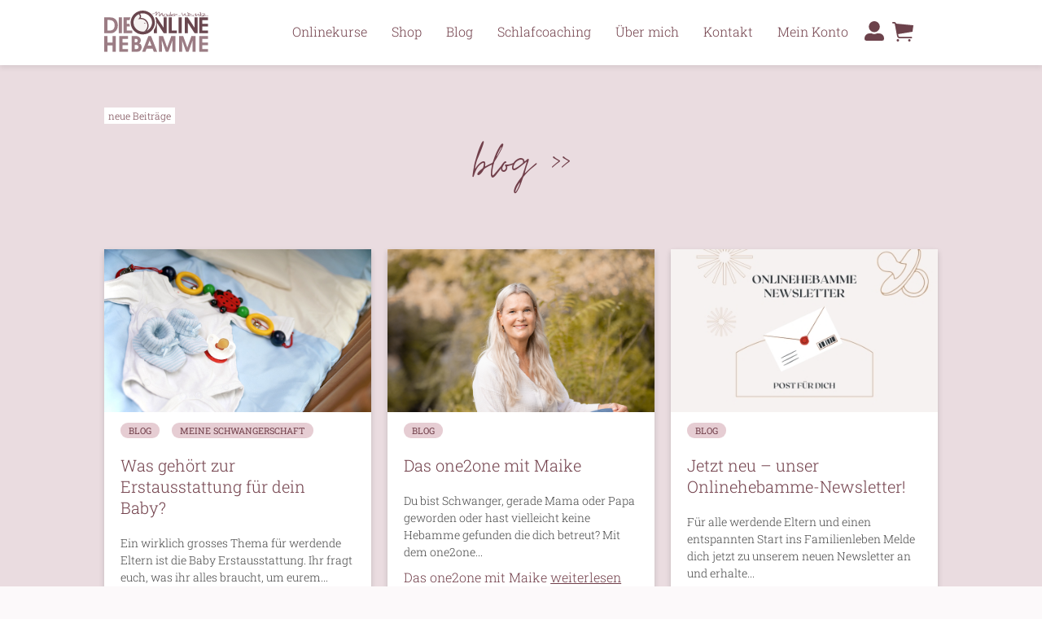

--- FILE ---
content_type: image/svg+xml
request_url: https://www.onlinehebamme.de/wp-content/themes/olh/bilder/cart.svg
body_size: 1070
content:
<svg id="Icon_ionic-ios-cart" data-name="Icon ionic-ios-cart" xmlns="http://www.w3.org/2000/svg" width="31.426" height="29.027" viewBox="0 0 31.426 29.027">
  <path id="Pfad_1" data-name="Pfad 1" d="M13.19,29.939a1.814,1.814,0,1,1-1.814-1.814,1.814,1.814,0,0,1,1.814,1.814Z" transform="translate(-2.92 -2.726)" fill="#6c424b"/>
  <path id="Pfad_2" data-name="Pfad 2" d="M28.975,29.939a1.814,1.814,0,1,1-1.814-1.814,1.814,1.814,0,0,1,1.814,1.814Z" transform="translate(-1.739 -2.726)" fill="#6c424b"/>
  <path id="Pfad_3" data-name="Pfad 3" d="M34.8,9.654a.444.444,0,0,0-.393-.317L9.79,6.957A.758.758,0,0,1,9.224,6.6,7.7,7.7,0,0,0,8.3,5.2c-.582-.71-1.678-.688-3.688-.7A1.1,1.1,0,0,0,3.382,5.559,1.08,1.08,0,0,0,4.561,6.624a10.041,10.041,0,0,1,1.965.144c.355.106.642.688.748,1.194a.028.028,0,0,0,.008.023c.015.091.151.771.151.778l3.023,15.991a5.877,5.877,0,0,0,1.1,2.7,3.016,3.016,0,0,0,2.486,1.224h17.88a1.074,1.074,0,0,0,1.088-1.013,1.053,1.053,0,0,0-1.058-1.1H14.022a.878.878,0,0,1-.627-.212,3.391,3.391,0,0,1-.869-1.965L12.2,22.592a.041.041,0,0,1,.03-.045L33.217,19a.442.442,0,0,0,.37-.393L34.8,9.851A.431.431,0,0,0,34.8,9.654Z" transform="translate(-3.382 -4.493)" fill="#6c424b"/>
</svg>
